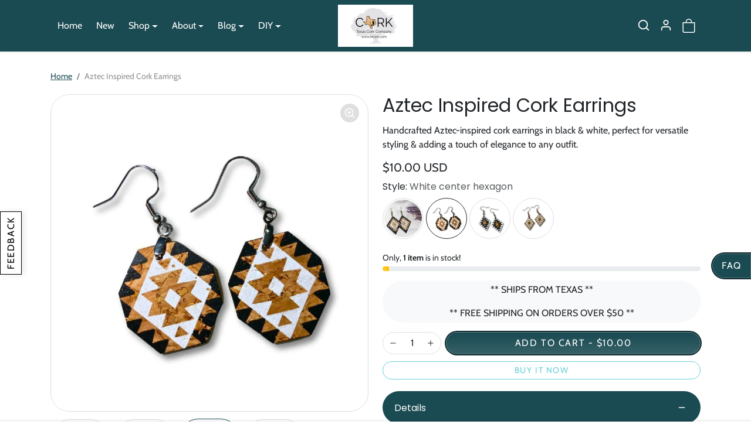

--- FILE ---
content_type: text/css
request_url: https://txcork.com/cdn/shop/t/75/assets/general.css?v=88173299263958681541768750931
body_size: 2393
content:
#main{transition:all .2s ease-out}#main:after{z-index:1019;content:"";width:100%;height:100%;position:absolute;left:0;top:0;background-color:#00000040;visibility:hidden;opacity:0;transition:all .3s linear}#main.main-hidden{position:relative}#main.main-hidden:after{opacity:1;visibility:visible}.article-item img{transition:all .2s ease-out}.article-item a:hover img{opacity:.75}#article-prev-next-prev,#article-prev-next-next{position:fixed;top:50%;transition:all .2s ease-out;z-index:9}#article-prev-next-prev{left:0;transform:translate(-100%,-50%)}.show #article-prev-next-prev{transform:translate(-50%,-50%)}.show #article-prev-next-prev:hover,.show #article-prev-next-prev:focus{transform:translateY(-50%)}#article-prev-next-next{right:0;transform:translate(100%,-50%)}.show #article-prev-next-next{transform:translate(50%,-50%)}.show #article-prev-next-next:hover,.show #article-prev-next-next:focus{transform:translateY(-50%)}#article-prev-next-prev img{border-top-left-radius:0;border-bottom-left-radius:0}#article-prev-next-next img{border-top-right-radius:0;border-bottom-right-radius:0}@media (max-width: 1599px){#article-prev-next img{max-width:60px}}@media (max-width: 991px){#search-header .btn{width:100%}}@media (min-width: 992px){#search-header .form-select{width:auto;min-width:160px}}.quantity-wrapper{position:relative;max-width:120px;flex-shrink:0}.quantity-wrapper .btn{position:absolute;top:0;padding:0;width:36px;height:100%;box-shadow:none;border:none;display:flex;align-items:center;justify-content:center}.quantity-wrapper .btn:focus-visible{box-shadow:0 0 0 .25rem rgba(var(--bs-primary-rgb),.25)}.quantity-wrapper .btn[data-mode=minus]{left:0}.quantity-wrapper .btn[data-mode=plus]{right:0}.quantity-wrapper .form-control{text-align:center;padding-left:2rem;padding-right:2rem}.splide__arrow{background-image:url("data:image/svg+xml,%3Csvg xmlns='http://www.w3.org/2000/svg' width='24' height='24' viewBox='0 0 24 24' fill='none' stroke='%23fff' stroke-width='2' stroke-linecap='round' stroke-linejoin='round'%3E%3Cpath d='M19 12H6M12 5l-7 7 7 7'/%3E%3C/svg%3E");background-size:60%;background-position:center;background-repeat:no-repeat;background-color:rgba(var(--bs-dark-rgb),.75);width:2rem;height:2rem;transition:all .2s ease-out;opacity:1}@media (min-width: 576px){.splide__arrow{width:2.25rem;height:2.25rem}}.splide__arrow:not([disabled]):hover{background-color:var(--bs-primary);opacity:1;background-position:40% 50%}.splide.is-focus-in .splide__arrow:focus,.splide__arrow:focus-visible{outline:none;box-shadow:0 0 0 .125rem rgba(var(--bs-primary-rgb),.5)}.splide__arrow--next{transform:rotate(180deg) translateY(50%)}.splide__arrow:disabled{opacity:0!important}.splide__arrow svg{display:none}.splide__track--nav>.splide__list>.splide__slide{border:1px solid transparent}.splide__track--nav>.splide__list>.splide__slide.is-active{border:1px solid var(--bs-primary)}body .splide__video,body .splide__video iframe,body .splide__video__wrapper{border-radius:var(--bs-border-radius);overflow:hidden}body .splide__video__play{background-color:var(--bs-body-color)}body .splide__video__play:after{border-left-color:var(--bs-body-bg)}@media (max-width: 768px){body .glightbox-clean .gprev,body .glightbox-clean .gnext{top:45%;width:32px;height:38px;border-radius:.125rem}body .glightbox-clean .gprev{left:1rem}body .glightbox-clean .gnext{right:1rem}body .glightbox-clean .gprev svg,body .glightbox-clean .gnext svg{width:20px}}ul.countdown-timer{display:flex;margin:0}ul.countdown-timer li{border-radius:.25rem;padding:.075rem .15rem;margin:0 .125rem;font-size:.7rem;font-weight:700;min-width:20px;min-height:18px;text-align:center;display:flex;align-items:center;justify-content:center;background-color:var(--bs-light);color:var(--bs-dark);border:1px solid var(--bs-dark);border-radius:var(--bs-border-radius)}.text-white ul.countdown-timer li{background:#fff;color:var(--bs-dark);border-color:transparent}.wishlist-icon{position:relative}.wishlist-icon .badge{position:absolute;top:2px;right:0;width:18px;height:18px;border-radius:50%!important;display:flex;align-items:center;justify-content:center}.offcanvas-accordion .offcanvas-body{padding:1rem}.offcanvas-accordion .accordion{margin-bottom:0}.offcanvas-accordion .accordion-item{border-left:none;border-right:none}.offcanvas-accordion .accordion-item:first-of-type{border-top:none}.offcanvas-accordion .accordion-item:last-of-type{border-bottom:none}.offcanvas-accordion .accordion-button,.offcanvas-accordion .accordion-body{padding:1rem 1.25rem}.offcanvas-from-bottom{transform:translateY(100%)}.offcanvas-from-top{transform:translateY(-100%)}.offcanvas.show:not(.hiding),.offcanvas.showing{transform:none}.offcanvas.rounded{margin:.75rem;border-radius:var(--bs-border-radius);overflow:hidden}.offcanvas.rounded .offcanvas-header{border-top-right-radius:inherit;border-top-left-radius:inherit}@media (max-width: 575px){.offcanvas.rounded{width:calc(100% - 1.5rem)!important}}#offcanvas-wishlist .product-item{position:relative}#offcanvas-wishlist .product-item .product-item-title{margin-right:2.25rem}#offcanvas-wishlist .product-item .spr-badge{margin:0 0 .25rem}#offcanvas-wishlist .product-item .btn-remove{position:absolute;top:.5rem;right:-.25rem;display:flex;color:var(--bs-dark);opacity:.75;border:none}#offcanvas-wishlist .product-item .btn-remove:hover,#offcanvas-wishlist .product-item .btn-remove:focus{opacity:1}#offcanvas-wishlist-empty{display:flex;justify-content:center;flex-direction:column;align-items:center;height:100%}#offcanvas-wishlist-empty svg{animation:offcanvas-wishlist-empty-svg-animation 1s linear infinite alternate}@keyframes offcanvas-wishlist-empty-svg-animation{0%{transform:translate(-.5rem)}to{transform:translate(.5rem)}}#offcanvas-menu{max-width:300px}#offcanvas-menu .offcanvas-header a{color:currentColor}#offcanvas-menu-nav .nav-link{color:var(--bs-body-color);border-bottom:1px solid var(--bs-border-color);padding:.75rem 2.5rem .75rem 1rem;font-weight:500;position:relative}#offcanvas-menu-nav .nav-link[aria-expanded]:after{content:"";position:absolute;right:.75rem;top:50%;transform:translateY(-50%);width:18px;height:18px;background-size:cover;transition:all .2s ease-out}#offcanvas-menu-nav .nav-link.active{color:var(--bs-primary)}#offcanvas-menu-nav .nav{padding:.5rem 0;background-color:var(--bs-light)}#offcanvas-menu-nav .dropdown-item{padding:.5rem 1rem}#offcanvas-menu-nav .dropdown-item.active{color:var(--bs-primary)}#offcanvas-menu-nav .megamenu-block a{display:block;text-align:center;color:currentColor;text-decoration:none;font-size:.875rem;padding:1rem}#offcanvas-menu-nav .megamenu-block+.megamenu-block a{padding-top:.25rem}#offcanvas-menu-utilities-nav .nav-link{color:var(--bs-body-color);font-size:.875rem;display:flex;align-items:center}#offcanvas-menu-utilities-nav .nav-link.active{color:var(--bs-primary)}#offcanvas-menu-utilities-nav .wishlist-count-badge{background-color:var(--bs-primary);width:18px;height:18px;border-radius:50%;display:flex;align-items:center;justify-content:center;margin-left:.25rem}#offcanvas-menu .offcanvas-footer{padding:.25rem .5rem .5rem;background-color:var(--bs-light);border-top:1px solid var(--bs-border-color)}#offcanvas-menu .social-icons .nav-link{color:var(--bs-dark)}#offcanvas-search .form-control-wrapper{position:relative}#offcanvas-search .form-control-wrapper svg.icon-search{position:absolute;left:.75rem;top:50%;transform:translateY(-50%);opacity:.75}#offcanvas-search .form-control-wrapper .form-control{padding-left:2.5rem;padding-right:2.5rem}#offcanvas-search .form-control-wrapper .btn-search-by-voice{position:absolute;right:0;top:50%;transform:translateY(-50%);opacity:.75;display:flex;align-items:center;transition:all .2s ease-out}#offcanvas-search .form-control-wrapper .btn-search-by-voice.speech-started{animation:speechStarted 1s linear infinite alternate}@keyframes speechStarted{to{opacity:.25}}#offcanvas-search .form-control-wrapper .btn-search-by-voice:hover,#offcanvas-search .form-control-wrapper .btn-search-by-voice:focus{opacity:1}#offcanvas-search .form-control-wrapper .btn-search-by-voice:focus-visible{box-shadow:0 0 0 .25rem rgba(var(--bs-primary-rgb),.25)}.predictive-search-results-title{border-bottom:1px solid var(--bs-border-color);padding-bottom:.5rem}#predictive-search .product-item .spr-badge{margin-bottom:.25rem}.language-selector .dropdown-menu,.currency-selector .dropdown-menu{max-height:360px;overflow:auto;z-index:1021;border:none}body .spr-badge{margin:0 0 .5rem}body .spr-starrating{display:inline-block}body [class^=spr-icon-]:before,body [class*=" spr-icon-"]:before{font-size:100%}body .spr-badge-caption{font-size:.875rem;opacity:.75}body .spr-summary{font-size:.875rem;margin-bottom:.25rem}body #shopify-product-reviews{margin:0}body .spr-container{max-width:1290px;margin:3rem auto;padding:1rem;border-color:var(--bs-border-color);border-radius:var(--bs-border-radius)}@media (max-width: 1320px){body .spr-container{margin-left:1rem;margin-right:1rem}}body .spr-header-title{margin-bottom:.5rem}body .spr-summary-actions-newreview{font-size:1rem;padding-left:2.25rem;margin-top:-1rem;position:relative;background-image:url("data:image/svg+xml,%3Csvg xmlns='http://www.w3.org/2000/svg' width='24' height='24' viewBox='0 0 24 24' fill='none' stroke='white' stroke-width='2' stroke-linecap='round' stroke-linejoin='round'%3E%3Cpath d='M20 14.66V20a2 2 0 0 1-2 2H4a2 2 0 0 1-2-2V6a2 2 0 0 1 2-2h5.34'%3E%3C/path%3E%3Cpolygon points='18 2 22 6 12 16 8 16 8 12 18 2'%3E%3C/polygon%3E%3C/svg%3E");background-position:.65rem center;background-size:18px;background-repeat:no-repeat}body .spr-form-title{font-size:24px;line-height:normal;margin-bottom:.5rem}body .spr-form-label{font-size:1rem;line-height:normal;margin:0 0 .75rem}body .spr-form-contact-name,body .spr-form-contact-email,body .spr-form-contact-location,body .spr-form-review-rating,body .spr-form-review-title,body .spr-form-review-body{margin-bottom:1.25rem}body .spr-form-message-success{color:#0f5132;background-color:#d1e7dd;border-color:#badbcc}body .spr-form-actions .btn{float:left}body .spr-review-content-body{font-size:1rem;line-height:normal}body .spr-review-content{margin-bottom:1rem}body .spr-review-header-starratings{margin-bottom:.25rem}body .spr-review-header-byline{font-size:14px;opacity:.75;margin-bottom:.5rem}body .spr-review-reply{background:var(--bs-light);border-radius:.25rem;padding:1rem}body .spr-review-reply-body{font-size:1rem}body .spr-review-reportreview{color:var(--bs-dark);opacity:.5}.spr-pagination-page a{border:1px solid rgba(0,0,0,.1);padding:.125rem .5rem;text-decoration:none;display:inline-block;transition:all .2s ease-out}.spr-pagination-page a:hover,.spr-pagination-page a:focus{background-color:#0000000d}.spr-pagination-page.is-active{border:1px solid rgba(0,0,0,.1);padding:.125rem .5rem}@media (max-width: 480px){body .spr-summary-actions-newreview{display:block;margin-top:.75rem}}.loox-rating svg.loox-icon{width:.9em;height:.9em}.loox-rating .loox-rating-label,body .jdgm-prev-badge{font-size:.9em}.product-item .jdgm-prev-badge{margin-bottom:.25rem}body .jdgm-rev-widg{max-width:1320px;padding-left:1rem;padding-right:1rem;margin-left:auto;margin-right:auto}.page-type-product .jdgm-widget{width:100%;padding-right:var(--bs-gutter-x, .75rem);padding-left:var(--bs-gutter-x, .75rem);margin-right:auto;margin-left:auto}@media (min-width: 576px){.page-type-product .jdgm-widget{max-width:540px}}@media (min-width: 768px){.page-type-product .jdgm-widget{max-width:720px}}@media (min-width: 992px){.page-type-product .jdgm-widget{max-width:960px}}@media (min-width: 1200px){.page-type-product .jdgm-widget{max-width:1140px}}@media (min-width: 1400px){.page-type-product .jdgm-widget{max-width:1320px}}.jdgm-rev__pic-img,.jdgm-gallery__thumbnail{border-radius:var(--bs-border-radius)!important;padding:.25rem;background-color:var(--bs-body-bg);border:var(--bs-border-width) solid var(--bs-border-color);border-radius:var(--bs-border-radius);max-width:100%;height:auto}body .noUi-horizontal{height:8px}body .noUi-horizontal .noUi-handle{width:22px;height:22px;right:-11px;top:-8px;border-radius:50%;box-shadow:none;background-color:var(--bs-body-bg);border:1.5px solid var(--bs-body-color)}body .noUi-handle:before,body .noUi-handle:after{background-color:var(--bs-body-color);height:8px;width:1.5px;left:7px;top:5px}body .noUi-handle:after{left:11px}body .noUi-target{box-shadow:none;background-color:var(--bs-light);border:1px solid var(--bs-border-color);padding:0 11px}body .noUi-connect{background-color:var(--bs-body-color)}body .shopify_subscriptions_app__title{font-family:var(--bs-headings-font-family);font-size:1.25rem;margin:0 0 .5rem}body .shopify_subscriptions_app_block_label ul{padding:.25rem 0 0}body .shopify_subscriptions_fieldset label{display:flex;align-items:center}body .shopify_subscriptions_fieldset input[type=radio]{margin:0 .75rem 0 0}body .shopify_subscriptions_app_policy{margin:.25rem 0 2rem;opacity:.75;text-align:center;font-size:.925rem}.scroll-progress-bar-header{position:fixed;top:0;width:100%;z-index:2075}.scroll-progress-bar-container{background-color:#96969699;height:5px;width:100%}.scroll-progress-bar{background-color:var(--bs-primary);height:5px;width:0%}body .air-datepicker{--adp-border-radius: var(--bs-border-radius);--adp-color-current-date: var(--bs-primary);--adp-cell-background-color-selected-hover: var(--bs-primary);--adp-cell-background-color-selected: var(--bs-primary);--adp-day-name-color: var(--bs-secondary);--adp-day-name-color-hover: var(--bs-secondary)}#product-page .afterpay-paragraph{font-size:.9rem;margin:-1rem 0 .75rem!important}#article-upsell-product{position:fixed;bottom:1rem;left:1rem;z-index:2147483647;background-color:#fff;max-width:320px;box-shadow:0 4px 6px #0000001a;border-radius:8px;padding:1rem;font-family:Arial,sans-serif;transition:transform .3s ease-in-out}#article-upsell-product:hover{transform:translateY(-5px)}#article-upsell-product img{width:100%;border-radius:4px;margin-bottom:1rem}#article-upsell-product .qty-selector{margin-top:2rem;display:flex;align-items:center;justify-content:space-between}#article-upsell-product .qty-selector label{font-weight:700}#article-upsell-product .qty-selector input{width:50px;padding:.5rem;border:1px solid #ccc;border-radius:4px;text-align:center}@media (max-width: 575px){#article-upsell-product{width:calc(100% - 2rem);max-width:none;left:.5rem;right:.5rem;padding:.5rem}#article-upsell-product img{margin-bottom:.5rem}#article-upsell-product .qty-selector{margin-top:1.5rem}#article-upsell-product .qty-selector input{width:100%}}
/*# sourceMappingURL=/cdn/shop/t/75/assets/general.css.map?v=88173299263958681541768750931 */


--- FILE ---
content_type: text/css
request_url: https://txcork.com/cdn/shop/t/75/assets/custom.css?v=116242716460597526281768750931
body_size: -738
content:
.product-item .card .product-item-img{width:100%}
/*# sourceMappingURL=/cdn/shop/t/75/assets/custom.css.map?v=116242716460597526281768750931 */


--- FILE ---
content_type: text/javascript; charset=utf-8
request_url: https://txcork.com/products/aztec-inspired-cork-earrings.js
body_size: 1715
content:
{"id":6894133248065,"title":"Aztec Inspired Cork Earrings","handle":"aztec-inspired-cork-earrings","description":"\u003ch2\u003e\u003cstrong\u003eHandcrafted Aztec-Inspired Eco-Friendly Cork Earrings\u003c\/strong\u003e\u003c\/h2\u003e\n\u003cp\u003eThese meticulously handcrafted cork earrings, featuring intricate Aztec-inspired patterns, add a bold yet elegant touch to any ensemble. Designed for versatility, their black-and-white color scheme complements both casual and formal looks. Made from eco-friendly cork material, they are not only stylish but also lightweight and comfortable for all-day wear. These earrings are perfect for those seeking a unique, sustainable accessory that reflects individuality and style.\u003c\/p\u003e\n\u003ch3\u003e\u003cstrong\u003eFeatures:\u003c\/strong\u003e\u003c\/h3\u003e\n\u003cul\u003e\n\u003cli\u003eHandcrafted with intricate Aztec-inspired patterns\u003c\/li\u003e\n\u003cli\u003eEco-friendly cork material\u003c\/li\u003e\n\u003cli\u003eLightweight and comfortable for extended wear\u003c\/li\u003e\n\u003cli\u003eHypo-allergenic hardware\u003c\/li\u003e\n\u003c\/ul\u003e\n\u003ch3\u003e\u003cstrong\u003eBenefits:\u003c\/strong\u003e\u003c\/h3\u003e\n\u003cul\u003e\n\u003cli\u003eElevates your look with unique, bold patterns\u003c\/li\u003e\n\u003cli\u003eSustainable and environmentally friendly\u003c\/li\u003e\n\u003cli\u003eComfortable for all-day use without discomfort\u003c\/li\u003e\n\u003c\/ul\u003e\n\u003ch3\u003eSize \u0026amp; Weight:\u003c\/h3\u003e\n\u003cul\u003e\n\u003cli\u003eLength: approx. 1\"\u003c\/li\u003e\n\u003cli\u003eWidth: approx. 1\"\u003c\/li\u003e\n\u003cli\u003eWeight: less than 1 oz\u003c\/li\u003e\n\u003c\/ul\u003e\n\u003ch3\u003eMaterials:\u003c\/h3\u003e\n\u003cul\u003e\n\u003cli\u003eCork leather pendants\u003c\/li\u003e\n\u003cli\u003eHardware is a mixed metal alloy that may contain nickel (\u003cstrong\u003enot\u003c\/strong\u003e hypoallergenic)\u003c\/li\u003e\n\u003c\/ul\u003e\n\u003ch3\u003e\u003cstrong\u003eUses:\u003c\/strong\u003e\u003c\/h3\u003e\n\u003cul\u003e\n\u003cli\u003ePerfect for casual, everyday wear\u003c\/li\u003e\n\u003cli\u003eStylish enough for formal occasions\u003c\/li\u003e\n\u003cli\u003eEco-conscious fashion accessory\u003c\/li\u003e\n\u003c\/ul\u003e\n\u003cp\u003e🇺🇸 \u003cstrong\u003eMade in the USA with Cork from Portugal\u003c\/strong\u003e\u003c\/p\u003e\n\u003cp\u003eEach piece is handcrafted in our Texas studio using premium cork fabric imported from Portugal — the world’s leading source of sustainable cork. This blend of local craftsmanship and global sustainability makes every product uniquely responsible and beautifully made.\u003c\/p\u003e","published_at":"2023-11-22T16:25:58-06:00","created_at":"2022-09-25T22:10:01-05:00","vendor":"Texas Cork Company","type":"Earrings","tags":["Cork Earrings","earrings","Faire","made in texas"],"price":1000,"price_min":1000,"price_max":1000,"available":true,"price_varies":false,"compare_at_price":null,"compare_at_price_min":0,"compare_at_price_max":0,"compare_at_price_varies":false,"variants":[{"id":47628679741715,"title":"White center diamond","option1":"White center diamond","option2":null,"option3":null,"sku":"TCC-EAR-Aztec-WhiteDiamond","requires_shipping":true,"taxable":true,"featured_image":{"id":47750213566739,"product_id":6894133248065,"position":2,"created_at":"2024-10-09T10:51:24-05:00","updated_at":"2025-10-29T04:29:38-05:00","alt":"Front view natural, white, and black Aztec Inspired Cork Leather Earrings with lavendar leaves by Texas Cork Company","width":1080,"height":1080,"src":"https:\/\/cdn.shopify.com\/s\/files\/1\/0556\/0401\/9265\/files\/aztec-inspired-cork-leather-earrings-natwhtblk-texas-cork-company-236918.jpg?v=1761730178","variant_ids":[47628679741715]},"available":false,"name":"Aztec Inspired Cork Earrings - White center diamond","public_title":"White center diamond","options":["White center diamond"],"price":1000,"weight":57,"compare_at_price":null,"inventory_management":"shopify","barcode":"36216129","featured_media":{"alt":"Front view natural, white, and black Aztec Inspired Cork Leather Earrings with lavendar leaves by Texas Cork Company","id":40007710736659,"position":2,"preview_image":{"aspect_ratio":1.0,"height":1080,"width":1080,"src":"https:\/\/cdn.shopify.com\/s\/files\/1\/0556\/0401\/9265\/files\/aztec-inspired-cork-leather-earrings-natwhtblk-texas-cork-company-236918.jpg?v=1761730178"}},"requires_selling_plan":false,"selling_plan_allocations":[]},{"id":47628679774483,"title":"White center hexagon","option1":"White center hexagon","option2":null,"option3":null,"sku":"TCC-EAR-Aztec-WhiteHex","requires_shipping":true,"taxable":true,"featured_image":{"id":47750213599507,"product_id":6894133248065,"position":3,"created_at":"2024-10-09T10:51:24-05:00","updated_at":"2025-10-29T04:29:38-05:00","alt":"Front view of hexagon shaped with white diamond center Aztec Inspired Cork Leather Earrings by Texas Cork Company","width":810,"height":810,"src":"https:\/\/cdn.shopify.com\/s\/files\/1\/0556\/0401\/9265\/files\/aztec-inspired-cork-leather-earrings-natwhtblk-hex-texas-cork-company-648268.jpg?v=1761730178","variant_ids":[47628679774483]},"available":true,"name":"Aztec Inspired Cork Earrings - White center hexagon","public_title":"White center hexagon","options":["White center hexagon"],"price":1000,"weight":57,"compare_at_price":null,"inventory_management":"shopify","barcode":"79774483","featured_media":{"alt":"Front view of hexagon shaped with white diamond center Aztec Inspired Cork Leather Earrings by Texas Cork Company","id":40007710769427,"position":3,"preview_image":{"aspect_ratio":1.0,"height":810,"width":810,"src":"https:\/\/cdn.shopify.com\/s\/files\/1\/0556\/0401\/9265\/files\/aztec-inspired-cork-leather-earrings-natwhtblk-hex-texas-cork-company-648268.jpg?v=1761730178"}},"requires_selling_plan":false,"selling_plan_allocations":[]},{"id":47628679807251,"title":"Black center","option1":"Black center","option2":null,"option3":null,"sku":"TCC-EAR-Aztec-BlkCenter","requires_shipping":true,"taxable":true,"featured_image":{"id":47740921151763,"product_id":6894133248065,"position":1,"created_at":"2024-10-08T11:51:52-05:00","updated_at":"2025-10-29T04:29:38-05:00","alt":"Front view of natural, black and white Aztec Inspired Cork Leather Earrings by Texas Cork Company","width":810,"height":810,"src":"https:\/\/cdn.shopify.com\/s\/files\/1\/0556\/0401\/9265\/files\/aztec-inspired-cork-leather-earrings-texas-cork-company-316621.jpg?v=1761730178","variant_ids":[47628679807251]},"available":false,"name":"Aztec Inspired Cork Earrings - Black center","public_title":"Black center","options":["Black center"],"price":1000,"weight":57,"compare_at_price":null,"inventory_management":"shopify","barcode":"79807251","featured_media":{"alt":"Front view of natural, black and white Aztec Inspired Cork Leather Earrings by Texas Cork Company","id":40001133445395,"position":1,"preview_image":{"aspect_ratio":1.0,"height":810,"width":810,"src":"https:\/\/cdn.shopify.com\/s\/files\/1\/0556\/0401\/9265\/files\/aztec-inspired-cork-leather-earrings-texas-cork-company-316621.jpg?v=1761730178"}},"requires_selling_plan":false,"selling_plan_allocations":[]},{"id":47658860216595,"title":"All white","option1":"All white","option2":null,"option3":null,"sku":"TCC-EAR-Aztec-White","requires_shipping":true,"taxable":true,"featured_image":{"id":47750213632275,"product_id":6894133248065,"position":4,"created_at":"2024-10-09T10:51:24-05:00","updated_at":"2025-10-29T04:29:38-05:00","alt":"Front view of natural and white Aztec Inspired Cork Leather Earrings by Texas Cork Company","width":810,"height":810,"src":"https:\/\/cdn.shopify.com\/s\/files\/1\/0556\/0401\/9265\/files\/aztec-inspired-cork-leather-earrings-natwht-texas-cork-company-721379.jpg?v=1761730178","variant_ids":[47658860216595]},"available":false,"name":"Aztec Inspired Cork Earrings - All white","public_title":"All white","options":["All white"],"price":1000,"weight":57,"compare_at_price":null,"inventory_management":"shopify","barcode":"60216595","featured_media":{"alt":"Front view of natural and white Aztec Inspired Cork Leather Earrings by Texas Cork Company","id":40007710802195,"position":4,"preview_image":{"aspect_ratio":1.0,"height":810,"width":810,"src":"https:\/\/cdn.shopify.com\/s\/files\/1\/0556\/0401\/9265\/files\/aztec-inspired-cork-leather-earrings-natwht-texas-cork-company-721379.jpg?v=1761730178"}},"requires_selling_plan":false,"selling_plan_allocations":[]}],"images":["\/\/cdn.shopify.com\/s\/files\/1\/0556\/0401\/9265\/files\/aztec-inspired-cork-leather-earrings-texas-cork-company-316621.jpg?v=1761730178","\/\/cdn.shopify.com\/s\/files\/1\/0556\/0401\/9265\/files\/aztec-inspired-cork-leather-earrings-natwhtblk-texas-cork-company-236918.jpg?v=1761730178","\/\/cdn.shopify.com\/s\/files\/1\/0556\/0401\/9265\/files\/aztec-inspired-cork-leather-earrings-natwhtblk-hex-texas-cork-company-648268.jpg?v=1761730178","\/\/cdn.shopify.com\/s\/files\/1\/0556\/0401\/9265\/files\/aztec-inspired-cork-leather-earrings-natwht-texas-cork-company-721379.jpg?v=1761730178"],"featured_image":"\/\/cdn.shopify.com\/s\/files\/1\/0556\/0401\/9265\/files\/aztec-inspired-cork-leather-earrings-texas-cork-company-316621.jpg?v=1761730178","options":[{"name":"Style","position":1,"values":["White center diamond","White center hexagon","Black center","All white"]}],"url":"\/products\/aztec-inspired-cork-earrings","media":[{"alt":"Front view of natural, black and white Aztec Inspired Cork Leather Earrings by Texas Cork Company","id":40001133445395,"position":1,"preview_image":{"aspect_ratio":1.0,"height":810,"width":810,"src":"https:\/\/cdn.shopify.com\/s\/files\/1\/0556\/0401\/9265\/files\/aztec-inspired-cork-leather-earrings-texas-cork-company-316621.jpg?v=1761730178"},"aspect_ratio":1.0,"height":810,"media_type":"image","src":"https:\/\/cdn.shopify.com\/s\/files\/1\/0556\/0401\/9265\/files\/aztec-inspired-cork-leather-earrings-texas-cork-company-316621.jpg?v=1761730178","width":810},{"alt":"Front view natural, white, and black Aztec Inspired Cork Leather Earrings with lavendar leaves by Texas Cork Company","id":40007710736659,"position":2,"preview_image":{"aspect_ratio":1.0,"height":1080,"width":1080,"src":"https:\/\/cdn.shopify.com\/s\/files\/1\/0556\/0401\/9265\/files\/aztec-inspired-cork-leather-earrings-natwhtblk-texas-cork-company-236918.jpg?v=1761730178"},"aspect_ratio":1.0,"height":1080,"media_type":"image","src":"https:\/\/cdn.shopify.com\/s\/files\/1\/0556\/0401\/9265\/files\/aztec-inspired-cork-leather-earrings-natwhtblk-texas-cork-company-236918.jpg?v=1761730178","width":1080},{"alt":"Front view of hexagon shaped with white diamond center Aztec Inspired Cork Leather Earrings by Texas Cork Company","id":40007710769427,"position":3,"preview_image":{"aspect_ratio":1.0,"height":810,"width":810,"src":"https:\/\/cdn.shopify.com\/s\/files\/1\/0556\/0401\/9265\/files\/aztec-inspired-cork-leather-earrings-natwhtblk-hex-texas-cork-company-648268.jpg?v=1761730178"},"aspect_ratio":1.0,"height":810,"media_type":"image","src":"https:\/\/cdn.shopify.com\/s\/files\/1\/0556\/0401\/9265\/files\/aztec-inspired-cork-leather-earrings-natwhtblk-hex-texas-cork-company-648268.jpg?v=1761730178","width":810},{"alt":"Front view of natural and white Aztec Inspired Cork Leather Earrings by Texas Cork Company","id":40007710802195,"position":4,"preview_image":{"aspect_ratio":1.0,"height":810,"width":810,"src":"https:\/\/cdn.shopify.com\/s\/files\/1\/0556\/0401\/9265\/files\/aztec-inspired-cork-leather-earrings-natwht-texas-cork-company-721379.jpg?v=1761730178"},"aspect_ratio":1.0,"height":810,"media_type":"image","src":"https:\/\/cdn.shopify.com\/s\/files\/1\/0556\/0401\/9265\/files\/aztec-inspired-cork-leather-earrings-natwht-texas-cork-company-721379.jpg?v=1761730178","width":810}],"requires_selling_plan":false,"selling_plan_groups":[]}